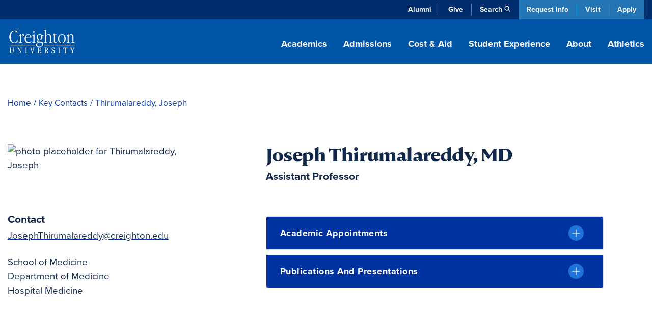

--- FILE ---
content_type: text/html; charset=UTF-8
request_url: https://www.creighton.edu/campus-directory/thirumalareddy-joseph
body_size: 64471
content:
<!DOCTYPE html><html lang="en" dir="ltr" prefix="content: http://purl.org/rss/1.0/modules/content/ dc: http://purl.org/dc/terms/ foaf: http://xmlns.com/foaf/0.1/ og: http://ogp.me/ns# rdfs: http://www.w3.org/2000/01/rdf-schema# schema: http://schema.org/ sioc: http://rdfs.org/sioc/ns# sioct: http://rdfs.org/sioc/types# skos: http://www.w3.org/2004/02/skos/core# xsd: http://www.w3.org/2001/XMLSchema# "><head><meta charset="utf-8" /><style>.async-hide { opacity: 0 !important}</style><meta name="description" content="Joseph Thirumalareddy | Creighton Faculty" /><link rel="canonical" href="https://www.creighton.edu/campus-directory/thirumalareddy-joseph" /><meta property="og:image:url" content="https://dms.creighton.edu/sites/default/files/faculty-images/Thirumalareddy.jpg" /><meta property="profile:first_name" content="Joseph" /><meta property="profile:last_name" content="Thirumalareddy" /><meta property="profile:username" content="Assistant Professor" /><meta name="twitter:image" content="https://dms.creighton.edu/sites/default/files/faculty-images/Thirumalareddy.jpg" /><meta name="Generator" content="Drupal 10 (https://www.drupal.org)" /><meta name="MobileOptimized" content="width" /><meta name="HandheldFriendly" content="true" /><meta name="viewport" content="width=device-width, initial-scale=1.0" /><script type="application/ld+json">{"@context": "https://schema.org","@type": "BreadcrumbList","itemListElement": [{"@type": "ListItem","position": 1,"name": "Home","item": "https://www.creighton.edu/"},{"@type": "ListItem","position": 2,"name": "Key Contacts","item": "https://www.creighton.edu/about/key-contacts"},{"@type": "ListItem","position": 3,"name": "Thirumalareddy, Joseph"}]
}</script><link rel="icon" href="/sites/default/files/icon.png" type="image/png" /><script>window.a2a_config=window.a2a_config||{};a2a_config.callbacks=[];a2a_config.overlays=[];a2a_config.templates={};</script><title>Thirumalareddy, Joseph | Creighton University</title><meta name="viewport" content="width=device-width, initial-scale=1, viewport-fit=cover"><script type="application/ld+json">{"@context": "https://schema.org","@graph": [{"@type": "CollegeOrUniversity","name": "Creighton University","url": "https://www.creighton.edu","logo": {"@type": "ImageObject","url": "https://www.creighton.edu/themes/creighton/images/Creighton-University-Logo-Color.svg","width": "264","height": "165.812px"}},{"@type": "WebSite","name": "Creighton University","url": "https://www.creighton.edu"}]}</script><script src="https://analytics.ahrefs.com/analytics.js" data-key="u82gef5nSw+yV8RIzcu3Ew" async></script><link rel="stylesheet" media="all" href="/sites/default/files/css/css_UPTlTakKGnWwb9iFOfB0lw7M8A2oC2QrKTblNxGOiuE.css?delta=0&amp;language=en&amp;theme=creighton&amp;include=eJxti0EKxCAMAD9k65MkjakNxERievD3S2EPhd3bMMNArWGgK8MX9tNNI6ETtytMM0If9yyVnTDM1ys1sQNkm7GEtb2CWqW_xwCH5jCuAojmlU1Tp8qQT5Yg3xFGPHKim0gJG-W441l_TJprBvV8wKQPzMRPGA" /><link rel="stylesheet" media="all" href="/sites/default/files/css/css_Nq6aIl2QOC77aeFA0sDfzNgPBjmdaelNsEi-uqEug10.css?delta=1&amp;language=en&amp;theme=creighton&amp;include=eJxti0EKxCAMAD9k65MkjakNxERievD3S2EPhd3bMMNArWGgK8MX9tNNI6ETtytMM0If9yyVnTDM1ys1sQNkm7GEtb2CWqW_xwCH5jCuAojmlU1Tp8qQT5Yg3xFGPHKim0gJG-W441l_TJprBvV8wKQPzMRPGA" /><link rel="stylesheet" media="all" href="//use.typekit.net/nsj2ccf.css" /><link rel="stylesheet" media="all" href="/sites/default/files/css/css_J6jtIIqMFWtMdS6tk4wkopSoT6TnyN0WyREy_z0HoDE.css?delta=3&amp;language=en&amp;theme=creighton&amp;include=eJxti0EKxCAMAD9k65MkjakNxERievD3S2EPhd3bMMNArWGgK8MX9tNNI6ETtytMM0If9yyVnTDM1ys1sQNkm7GEtb2CWqW_xwCH5jCuAojmlU1Tp8qQT5Yg3xFGPHKim0gJG-W441l_TJprBvV8wKQPzMRPGA" /><script src="/themes/creighton/js/header-scripts.js?t8mb6w" defer></script></head><body class="page-node-12290 logged-out path-node page-node-type-directory no-sidebar"><noscript><iframe src="https://www.googletagmanager.com/ns.html?id=GTM-WGCXHD"
height="0" width="0" style="display:none;visibility:hidden"></iframe></noscript><div id="skip"><a rel="nofollow" href="#main" class="visually-hidden focusable skip-link">Skip to main content</a></div><div class="dialog-off-canvas-main-canvas" data-off-canvas-main-canvas><div id="block-emergencyalert"></div><header id="navigation"><div class="utility-bar"><div class="container-sm"><div class="utility-menu d-none d-md-block"><ul class="menu list-unstyled menu-level--0"><li> <a href="https://alumni.creighton.edu/" target="_blank">Alumni</a></li><li> <a href="https://securelb.imodules.com/s/1250/20-giving/form.aspx?sid=1250&amp;gid=1&amp;pgid=4389&amp;cid=8450&amp;appealcode=26O54000" target="_blank">Give</a></li><li class="propagate d-none d-md-inline-block"> <a class="search-toggle" href="#search" data-toggle="collapse" aria-expanded="false" role="button" aria-controls="search" id="search-icon" title="Search Creighton.edu">Search</a></li></ul></div><div class="theme-links"><ul><li><a href="https://choose.creighton.edu/register/inquiry-form">Request Info</a></li><li><a href="/visit">Visit</a></li><li><a href="/apply">Apply</a></li></ul></div></div></div><div class="container"><div class="main-nav"><div class="d-flex justify-content-between"><div class="logo"><a href="/"><img width="145" height="60" src="/themes/creighton/images/Creighton-University-Logo-white.svg" alt="Creighton University"></a></div><div class="d-none d-lg-block propagate" id="desktop-nav"><ul class="drawer-toggle"><li><a href="#academics" data-toggle="collapse" aria-expanded="false" role="button" aria-controls="academics">Academics</a></li><li><a href="#admission" data-toggle="collapse" aria-expanded="false" role="button" aria-controls="admission">Admissions</a></li><li><a href="#costaid" data-toggle="collapse" aria-expanded="false" role="button" aria-controls="cost-aid">Cost & Aid</a></li><li><a href="#student-experience" data-toggle="collapse" aria-expanded="false" role="button" aria-controls="student-experience">Student Experience</a></li><li><a href="#about" data-toggle="collapse" aria-expanded="false" role="button" aria-controls="about">About</a></li><li><a class="no-panel" href="https://gocreighton.com/">Athletics</a></li></ul></div></div></div><div class="toggle-wrap d-lg-none"><button class="hamburger hamburger--3dx" type="button" id="mobile-toggle" aria-label="Menu" aria-controls="navigation"><span class="hamburger-box"><span class="hamburger-inner"></span></span>Menu</button></div></div><a class="favorites-icon mobile-favorites d-lg-none" href="/favorited-programs" title="My Saved Programs"><span class="d-none" aria-hidden="true">My Saved Programs</span><img src="/themes/creighton/images/flag-nav.png" alt="Favorited Programs"/><span class="favorite-count count"></span></a></header><nav class="drawer" id="drawer"><div class="position-relative propagate" id="drawer-wrap"><div class="drawer-bg"><div class="container drawer-inner"><div id="academics" class="link-panel collapse" tabindex="-1" data-parent="#drawer"><a href="#academicsDrop" data-toggle="collapse" aria-expanded="false" class="d-lg-none parent-drop" tabindex="-1" role="button" aria-controls="academicsDrop">Academics</a><div class="d-lg-flex justify-content-between collapse dropdowncolumn" id="academicsDrop" data-parent="#drawer"><div class="info-for"><div id="block-creighton-academicsmenuoverview" class="navigation-overview"><div class="inner"><div class="navigation-overview--title"><a href="/academics"><span class="visually-hidden"><div>Academics</div> </span>Overview</a></div><div class="navigation-overview--body"><div><p>Blending rigorous coursework with hands-on learning, Creighton academics are carefully designed to prepare impactful leaders.</p></div></div></div></div><nav role="navigation" aria-labelledby="block-academicsresources-menu" id="block-academicsresources"><ul class="menu list-unstyled menu-level--0"><li> <a href="/student-success" rel="noreferrer" data-drupal-link-system-path="node/10081">Advising &amp; Student Success</a></li><li> <a href="/academics/centers-institutes" data-drupal-link-system-path="node/8628">Centers &amp; Institutes</a></li><li> <a href="/academics/libraries" data-drupal-link-system-path="node/8223">Libraries</a></li><li> <a href="/registrar" data-drupal-link-system-path="node/8188">Office of the Registrar</a></li></ul> </nav></div><div class="menu-column"> <nav role="navigation" aria-labelledby="block-academicsallprograms-menu" id="block-academicsallprograms"><ul class="menu list-unstyled menu-level--0"><li> <a href="/academics/degrees-programs" data-drupal-link-system-path="node/71">All Programs</a></li><li> <a href="/programs/undergraduate-majors-and-minors" data-drupal-link-system-path="node/16292">Undergraduate Majors &amp; Minors</a></li><li> <a href="/programs/graduate-and-professional" data-drupal-link-system-path="node/16291">Graduate Programs</a></li><li> <a href="/academics/internships-and-study-abroad" data-drupal-link-system-path="node/15097">Internships &amp; Study Abroad</a></li><li> <a href="/academics/pre-professional-scholars-program" data-drupal-link-system-path="node/8658">Pre-Professional Scholars Program</a></li><li> <a href="/academics/accelerated-bachelors-masters" data-drupal-link-system-path="node/10446">Accelerated Bachelor’s to Master’s</a></li><li> <a href="/academics/academic-regulations" data-drupal-link-system-path="node/17975">Academic Regulations</a></li><li> <a href="/academics/magis-core-curriculum" data-drupal-link-system-path="node/8657">Magis Core Curriculum</a></li><li> <a href="/academics/distinguished-scholars-program" title="Distinguished Scholars Program" data-drupal-link-system-path="node/18934">Distinguished Scholars Program</a></li></ul> </nav><nav role="navigation" aria-labelledby="block-academicscollegesschools-menu" id="block-academicscollegesschools"><ul class="menu list-unstyled menu-level--0"><li> <a href="/research" data-drupal-link-system-path="node/10423">Research at Creighton</a></li><li> <a href="/arts-sciences" data-drupal-link-system-path="node/10438">College of Arts &amp; Sciences</a></li><li> <a href="/nursing" data-drupal-link-system-path="node/18840">College of Nursing</a></li><li> <a href="/continuing-professional" data-drupal-link-system-path="node/9793">College of Professional and Continuing Education</a></li><li> <a href="/business" data-drupal-link-system-path="node/10439">Heider College of Business</a></li><li> <a href="/dentistry" data-drupal-link-system-path="node/10440">School of Dentistry</a></li><li> <a href="/law" data-drupal-link-system-path="node/17733">School of Law</a></li><li> <a href="/medicine" data-drupal-link-system-path="node/10442">School of Medicine</a></li><li> <a href="/pharmacy-ot-pt" data-drupal-link-system-path="node/17486">School of Pharmacy &amp; Health Professions</a></li></ul> </nav></div></div></div><div id="admission" class="link-panel collapse" tabindex="-1" data-parent="#drawer"><a href="#admissionnewDrop" data-toggle="collapse" aria-expanded="false" class="d-lg-none parent-drop" tabindex="-1" role="button" aria-controls="admissionnewDrop" data-parent="#drawer">Admissions</a><div class="d-lg-flex justify-content-between collapse dropdowncolumn" id="admissionnewDrop" data-parent="#drawer"><div class="info-for"><div id="block-creighton-admissions" class="navigation-overview"><div class="inner"><div class="navigation-overview--title"><a href="/admissions"><span class="visually-hidden"><div>Admissions</div> </span>Overview</a></div><div class="navigation-overview--body"><div><p>Experience our close community with a campus tour, connect with admissions counselors or apply now.</p></div></div></div></div></div><div class="menu-column"> <nav role="navigation" aria-labelledby="block-creighton-menuadmissions-menu" id="block-creighton-menuadmissions"><ul class="menu list-unstyled menu-level--0"><li> <a href="/admissions/find-application" data-drupal-link-system-path="node/17264">Find Your Application</a><ul class="menu-level--1 list-unstyled"><li> <a href="/admissions/find-application/undergraduate-student-applications" data-drupal-link-system-path="node/17480">Undergraduate Applications</a></li><li> <a href="/admissions/find-application/graduate-applications" data-drupal-link-system-path="node/17481">Graduate Applications</a></li><li> <a href="/admissions/find-application/student-portal" data-drupal-link-system-path="node/17265">New Student Portal</a></li></ul></li><li> <a href="/admissions/dates-deadlines" data-drupal-link-system-path="node/17233">Dates and Deadlines</a></li><li> <a href="/admissions/admissions-requirements" data-drupal-link-system-path="node/17236">Admission Requirements</a><ul class="menu-level--1 list-unstyled"><li> <a href="/admissions/admissions-requirements/undergrad-transfer" data-drupal-link-system-path="node/17272">Undergraduate and Transfer Students</a></li><li> <a href="/admissions/admissions-requirements/graduate" data-drupal-link-system-path="node/17273">Graduate Students</a></li><li> <a href="/admissions/admissions-requirements/international" data-drupal-link-system-path="node/18721">International Students</a></li><li> <a href="/admissions/admissions-requirements/non-degree-seeking" data-drupal-link-system-path="node/17281">Non-Degree-Seeking Students</a></li></ul></li><li> <a href="/admissions/admitted-students" data-drupal-link-system-path="node/17567">Admitted Students</a><ul class="menu-level--1 list-unstyled"><li> <a href="/admissions/admitted-students/admitted-undergrad-students" data-drupal-link-system-path="node/17266">Admitted Undergraduate Students</a></li><li> <a href="/admissions/admitted-students/admitted-graduate-students" data-drupal-link-system-path="node/17568">Admitted Graduate Students</a></li></ul></li><li> <a href="/admissions/visit" data-drupal-link-system-path="node/17569">Schedule a Visit</a><ul class="menu-level--1 list-unstyled"><li> <a href="/admissions/visit/undergrad-visits" data-drupal-link-system-path="node/17269">Undergraduate Visits</a></li><li> <a href="/admissions/visit/graduate-visits" data-drupal-link-system-path="node/17571">Graduate Visits</a></li><li> <a href="/admissions/visit/plan-omaha-visit" data-drupal-link-system-path="node/17304">Plan Your Omaha Visit</a></li><li> <a href="/admissions/visit/plan-phoenix-visit" data-drupal-link-system-path="node/17667">Plan Your Phoenix Visit</a></li><li> <a href="/admissions/visit/admitted-student-day" data-drupal-link-system-path="node/17300">Undergraduate Admitted Student Day</a></li><li> <a href="/admissions/visit/graduate-admitted-student-day" data-drupal-link-system-path="node/17695">Graduate Admitted Student Day</a></li><li> <a href="/admissions/visit/events-near-you" data-drupal-link-system-path="node/17301">Undergraduate Events Near You</a></li></ul></li><li> <a href="/admissions/contact" data-drupal-link-system-path="node/17271">Contact Admissions</a><ul class="menu-level--1 list-unstyled"><li> <a href="/admissions/contact/contact-undergrad" data-drupal-link-system-path="node/17270">Contact Undergraduate Admissions</a></li><li> <a href="/admissions/contact/contact-grad" data-drupal-link-system-path="node/17572">Contact Graduate Admissions</a></li></ul></li><li> <a href="/admissions/our-student-body" data-drupal-link-system-path="node/17234">Our Student Body</a></li><li> <a href="/admissions/parents" data-drupal-link-system-path="node/17328">Info for Parents</a><ul class="menu-level--1 list-unstyled"><li> <a href="/admissions/parents/parents-prospective-students" data-drupal-link-system-path="node/17336">Parents of Prospective Students</a></li><li> <a href="/admissions/parents/parents-admitted-students" data-drupal-link-system-path="node/17330">Parents of Admitted Students</a></li><li> <a href="/admissions/parents/parents-committed-students" data-drupal-link-system-path="node/17329">Parents of Committed Students</a></li></ul></li></ul> </nav></div></div></div><div id="costaid" class="link-panel collapse" tabindex="-1" data-parent="#drawer"><a href="#costaidDrop" data-toggle="collapse" aria-expanded="false" class="d-lg-none parent-drop" tabindex="-1" role="button" aria-controls="costaidDrop" data-parent="#drawer">Cost & Aid</a><div class="d-lg-flex justify-content-between collapse dropdowncolumn" id="costaidDrop" data-parent="#drawer"><div class="info-for"><div id="block-creighton-costaid" class="navigation-overview"><div class="inner"><div class="navigation-overview--title"><a href="/cost-aid"><span class="visually-hidden"><div>Cost &amp; Aid</div> </span>Overview</a></div><div class="navigation-overview--body"><div><p>Creighton is within your reach. Explore financial aid options, calculate your costs and discover scholarships.</p></div></div></div></div></div><div class="menu-column"> <nav role="navigation" aria-labelledby="block-creighton-menucostaid-menu" id="block-creighton-menucostaid"><ul class="menu list-unstyled menu-level--0"><li> <a href="/cost-aid/tuition-costs" data-drupal-link-system-path="node/17313">Tuition and Costs</a><ul class="menu-level--1 list-unstyled"><li> <a href="/cost-aid/tuition-costs/net-price-calculator" data-drupal-link-system-path="node/17314">Net Price Calculator</a></li><li> <a href="/cost-aid/tuition-costs/undergraduate-tuition" data-drupal-link-system-path="node/17315">Undergraduate Tuition and Fees</a></li><li> <a href="/cost-aid/tuition-costs/graduate-tuition" data-drupal-link-system-path="node/17317">Graduate School Costs</a></li><li> <a href="/cost-aid/tuition-costs/summer-winter-term-costs" data-drupal-link-system-path="node/17407">Summer and Winter Term Costs</a></li></ul></li><li> <a href="/cost-aid/applying-aid" data-drupal-link-system-path="node/17408">Applying for Aid</a></li><li> <a href="/cost-aid/types-aid" data-drupal-link-system-path="node/17415">Types of Financial Aid</a><ul class="menu-level--1 list-unstyled"><li> <a href="/cost-aid/types-aid/scholarships" data-drupal-link-system-path="node/17416">Scholarships</a></li><li> <a href="/cost-aid/types-aid/grants" data-drupal-link-system-path="node/17450">Grants</a></li><li> <a href="/cost-aid/types-aid/loans" data-drupal-link-system-path="node/17452">Loans</a></li><li> <a href="/cost-aid/types-aid/student-employment" data-drupal-link-system-path="node/17465">Student Employment</a></li><li> <a href="/cost-aid/types-aid/military-veterans-benefits" data-drupal-link-system-path="node/17580">Military and Veterans Benefits</a></li></ul></li><li> <a href="/cost-aid/forms-consumer-info" data-drupal-link-system-path="node/17467">Financial Aid Forms &amp; Consumer Info</a><ul class="menu-level--1 list-unstyled"><li> <a href="/cost-aid/forms-consumer-info/consumer-info-policies" data-drupal-link-system-path="node/17469">Consumer Information and Policies</a></li><li> <a href="/cost-aid/forms-consumer-info/cares-crrsaa-act-information" data-drupal-link-system-path="node/17468">CARES &amp; CRRSAA Acts</a></li></ul></li><li> <a href="/cost-aid/contact-financial-aid" data-drupal-link-system-path="node/17470">Contact the Office of Financial Aid</a></li></ul> </nav></div></div></div><div id="student-experience" class="link-panel collapse" tabindex="-1" data-parent="#drawer"><a href="#student-experienceDrop" data-toggle="collapse" aria-expanded="false" class="d-lg-none parent-drop" tabindex="-1" role="button" aria-controls="student-experienceDrop">Student Experience</a><div class="d-lg-flex justify-content-between collapse dropdowncolumn" id="student-experienceDrop" data-parent="#drawer"><div class="info-for"><div id="block-studentexperienceoverview" class="navigation-overview"><div class="inner"><div class="navigation-overview--title"><a href="/student-experience"><span class="visually-hidden"><div>Student Experience</div> </span>Overview</a></div><div class="navigation-overview--body"><div><p>Explore our vibrant campus life with diverse student activities, supportive resources and a strong sense of community.</p></div></div></div></div></div><div class="menu-column"> <nav role="navigation" aria-labelledby="block-creighton-studentexperiencenewmenucampuslife-menu" id="block-creighton-studentexperiencenewmenucampuslife"><ul class="menu list-unstyled menu-level--0"><li> <a href="/student-experience/housing/first-year-housing" data-drupal-link-system-path="node/17943">Housing</a><ul class="menu-level--1 list-unstyled"><li> <a href="/student-experience/housing/first-year-housing" data-drupal-link-system-path="node/17943">First-Year Housing Process</a></li><li> <a href="/student-experience/housing/off-campus-housing" data-drupal-link-system-path="node/17946">Off-Campus Housing</a></li><li> <a href="/student-experience/housing/living-learning-communities" data-drupal-link-system-path="node/18290">Living-Learning Communities</a></li><li> <a href="/student-experience/housing/campus-housing" data-drupal-link-system-path="node/17945">On-Campus Housing</a></li></ul></li><li> <a href="/student-experience/building-community" data-drupal-link-system-path="node/18087">Building Community</a><ul class="menu-level--1 list-unstyled"><li> <a href="/student-experience/building-community/new-student-orientation" data-drupal-link-system-path="node/18088">New Student Orientation</a></li><li> <a href="/student-experience/building-community/inclusive-community" data-drupal-link-system-path="node/18161">An Inclusive Community</a></li><li> <a href="/student-experience/building-community/creighton-community-standards" data-drupal-link-system-path="node/18122">Community Standards</a></li></ul></li><li> <a href="/student-experience/faith-service-justice" data-drupal-link-system-path="node/18126">Faith, Service and Justice</a><ul class="menu-level--1 list-unstyled"><li> <a href="/student-experience/faith-service-justice/campus-ministry" data-drupal-link-system-path="node/18137">Campus Ministry</a></li><li> <a href="/student-experience/faith-service-justice/schlegel-center-service-justice" data-drupal-link-system-path="node/18160">Schlegel Center for Service and Justice</a></li><li> <a href="/student-experience/faith-service-justice/worship-prayer-sacraments-campus" data-drupal-link-system-path="node/18189">Worship, Prayer and Sacraments</a></li><li> <a href="/student-experience/faith-service-justice/retreat-center">Retreat Center</a></li><li> <a href="/student-experience/faith-service-justice/deglman-center">Deglman Center</a></li></ul></li><li> <a href="/student-experience/safety-well-being" data-drupal-link-system-path="node/18032">Well-being and Safety</a><ul class="menu-level--1 list-unstyled"><li> <a href="/student-experience/safety-well-being/physical-wellness" data-drupal-link-system-path="node/18048">Physical Wellness</a></li><li> <a href="/student-experience/safety-well-being/emotional-wellness" data-drupal-link-system-path="node/17979">Emotional Wellness</a></li><li> <a href="/student-experience/safety-well-being/campus-safety" data-drupal-link-system-path="node/18035">Campus Safety</a></li></ul></li><li> <a href="/student-experience/clubs-organizations" data-drupal-link-system-path="node/17955">Clubs and Organizations</a><ul class="menu-level--1 list-unstyled"><li> <a href="/student-experience/clubs-organizations/fraternities-sororities" data-drupal-link-system-path="node/17956">Fraternities and Sororities</a></li><li> <a href="/student-experience/clubs-organizations/club-sports" data-drupal-link-system-path="node/17962">Club Sports</a></li><li> <a href="/student-experience/clubs-organizations/multicultural-student-organizations" data-drupal-link-system-path="node/17961">Multicultural Student Organizations</a></li><li> <a href="/student-experience/clubs-organizations/creighton-students-union" data-drupal-link-system-path="node/18003">Creighton Students Union</a></li><li> <a href="/student-experience/clubs-organizations/honor-societies" data-drupal-link-system-path="node/18004">Honor Societies</a></li></ul></li><li> <a href="/student-experience/dining" data-drupal-link-system-path="node/17949">Dining</a></li></ul> </nav></div></div></div><div id="about" class="link-panel collapse" tabindex="-1" data-parent="#drawer"><a href="#aboutDrop" data-toggle="collapse" aria-expanded="false" class="d-lg-none parent-drop" tabindex="-1" role="button" aria-controls="aboutDrop">About</a><div class="d-lg-flex justify-content-between collapse dropdowncolumn" id="aboutDrop" data-parent="#drawer"><div class="info-for"><div id="block-aboutmenuoverview" class="navigation-overview"><div class="inner"><div class="navigation-overview--title"><a href="/about"><span class="visually-hidden"><div>About</div> </span>Overview</a></div><div class="navigation-overview--body"><div><p>Learn about Creighton’s rich history, commitment to Jesuit, Catholic values, and dedication to academic excellence.</p></div></div></div></div><nav role="navigation" aria-labelledby="block-aboutinfofor-menu" id="block-aboutinfofor"><ul class="menu list-unstyled menu-level--0"><li> <a href="/family-and-parents" data-drupal-link-system-path="node/16041">Family &amp; Parents</a></li></ul> </nav></div><div class="menu-column"> <nav role="navigation" aria-labelledby="block-creighton-aboutnewmegamenu-menu" id="block-creighton-aboutnewmegamenu"><ul class="menu list-unstyled menu-level--0"><li> <a href="/about/mission-and-history" data-drupal-link-system-path="node/18395">Mission and History</a><ul class="menu-level--1 list-unstyled"><li> <a href="/about/mission-and-history/what-jesuit-education" data-drupal-link-system-path="node/18630">What Is a Jesuit Education?</a></li><li> <a href="/about/creightons-history">Creighton’s History</a></li><li> <a href="/about/mission-and-history/community-belonging" data-drupal-link-system-path="node/18629">Community and Belonging</a></li><li> <a href="/about/mission-and-history/commitment-service" data-drupal-link-system-path="node/18314">Commitment to Service</a></li><li> <a href="/about/mission-and-history/sustainability" data-drupal-link-system-path="node/18484">Sustainability at Creighton</a></li><li> <a href="/about/mission-and-history/jesuit-community" data-drupal-link-system-path="node/18313">Jesuit Community</a></li></ul></li><li> <a href="/about/creighton-rankings-and-recognition" data-drupal-link-system-path="node/18281">Rankings and Recognition</a></li><li> <a href="/about/student-outcomes" data-drupal-link-system-path="node/8912">Outcomes</a></li><li> <a href="/about/analytics-institutional-research-office" data-drupal-link-system-path="node/18286">Analytics and Institutional Research Office</a></li><li> <a href="/about/leadership-key-offices-and-contacts">Leadership, Key Offices and Contacts</a><ul class="menu-level--1 list-unstyled"><li> <a href="/about/leadership-key-offices-contacts/president" data-drupal-link-system-path="node/18420">Office of the President</a></li><li> <a href="/about/leadership-key-offices-contacts/office-provost" data-drupal-link-system-path="node/18428">Office of the Provost</a></li><li> <a href="/about/leadership-key-offices-contacts/administrative-offices" data-drupal-link-system-path="node/18318">Administrative Offices</a></li><li> <a href="/about/key-contacts" data-drupal-link-system-path="node/72">Key Contacts</a></li></ul></li><li> <a href="/about/campus-locations-maps-parking" data-drupal-link-system-path="node/18404">Campus Locations, Maps and Parking</a><ul class="menu-level--1 list-unstyled"><li> <a href="/about/campus-locations-maps-parking/campus-regional-locations" data-drupal-link-system-path="node/18389">Campus and Regional Locations</a></li><li> <a href="/about/maps" data-drupal-link-system-path="node/7064">Campus Maps</a></li><li> <a href="/about/campus-locations-maps-parking/parking-transportation" data-drupal-link-system-path="node/18514">Parking and Transportation</a></li></ul></li><li> <a href="/about/news-and-events" data-drupal-link-system-path="node/18646">News and Events</a><ul class="menu-level--1 list-unstyled"><li> <a href="/blog" title="Blog" data-drupal-link-system-path="blog">Blog</a></li><li> <a href="/about/news-and-events/creighton-magazine" data-drupal-link-system-path="node/19003">Creighton Magazine</a></li><li> <a href="/about/news-and-events/media-coverage" data-drupal-link-system-path="node/17227">Media Coverage</a></li><li> <a href="/news" data-drupal-link-system-path="news">News</a></li><li> <a href="/events" data-drupal-link-system-path="events">Events</a></li></ul></li></ul> </nav></div></div></div><a class="no-panel d-lg-none" href="https://gocreighton.com/">Athletics</a><div class="utility-menu d-block d-md-none"><ul class="menu list-unstyled menu-level--0"><li> <a href="https://alumni.creighton.edu/" target="_blank">Alumni</a></li><li> <a href="https://securelb.imodules.com/s/1250/20-giving/form.aspx?sid=1250&amp;gid=1&amp;pgid=4389&amp;cid=8450&amp;appealcode=26O54000" target="_blank">Give</a></li><li class="propagate d-none d-md-inline-block"> <a class="search-toggle" href="#search" data-toggle="collapse" aria-expanded="false" role="button" aria-controls="search" id="search-icon" title="Search Creighton.edu">Search</a></li></ul></div><div id="search" class="link-panel collapse" data-parent="#drawer"><a id="search-label" href="#searchDrop" data-toggle="collapse" aria-expanded="false" class="d-lg-none parent-drop" tabindex="-1" role="button" aria-controls="searchDrop">Search</a><div class="d-lg-flex justify-content-between collapse dropdowncolumn" id="searchDrop" data-parent="#drawer"><div class="search"><div id="block-searchsitedirectory"><div id="hybrid-search" class="hybrid-search"><ul class="toggles"><li><a class="search-toggle" data-toggle="collapse" href="#site-search" role="button" aria-expanded="true" aria-controls="site-search">Site Search</a></li><li><a class="search-toggle collapsed" data-toggle="collapse" href="#directory-search" role="button" aria-expanded="false" aria-controls="directory-search">Directory</a></li></ul><div id="site-search" class="collapse show" data-parent="#hybrid-search"><form method="get" class="elastic_search_form" id="elastic_search_form" action="/search"><input aria-label="Search Creighton.Edu" type="text" name="query" class="cu-query" placeholder="What are you looking for?"><input type="submit" value="Submit"></form></div><div id="directory-search" class="collapse" data-parent="#hybrid-search"><div class="views-exposed-form" data-drupal-selector="views-exposed-form-campus-directory-page-1" id="block-exposedformcampus-directorypage-1"><div class="campus-directory"><div><form region="disabled" action="/campus-directory" method="get" id="views-exposed-form-campus-directory-page-1" accept-charset="UTF-8"><div class="directory-filters"><div class="d-block d-lg-flex justify-content-between"><div class="flex-grow-1"><div class="js-form-item form-item js-form-type-textfield form-item-keys js-form-item-keys form-no-label"> <input title="Search keywords" placeholder="Enter a Keyword" data-drupal-selector="edit-keys" type="text" id="edit-keys" name="keys" value="" size="15" maxlength="128" class="form-text" /></div></div><div class="js-form-item form-item js-form-type-select form-item-field-directory-school-coll-target-id js-form-item-field-directory-school-coll-target-id"> <label for="edit-field-directory-school-coll-target-id">School/College/Department</label> <select data-drupal-selector="edit-field-directory-school-coll-target-id" id="edit-field-directory-school-coll-target-id" name="field_directory_school_coll_target_id" class="form-select"><option value="All" selected="selected">- Any -</option><option value="84">School of Dentistry</option><option value="85">School of Law</option><option value="83">Heider College of Business</option><option value="86">School of Medicine</option><option value="87">School of Pharmacy and Health Professions</option><option value="2">College of Arts and Sciences</option><option value="82">Graduate School</option><option value="81">College of Professional and Continuing Education</option><option value="3">College of Nursing</option></select></div><div class="js-form-item form-item js-form-type-select form-item-field-directory-school-coll-target-id-1 js-form-item-field-directory-school-coll-target-id-1"> <label for="edit-field-directory-school-coll-target-id-1">School/College/Department (field_directory_school_coll)</label> <select data-drupal-selector="edit-field-directory-school-coll-target-id-1" id="edit-field-directory-school-coll-target-id-1" name="field_directory_school_coll_target_id_1" class="form-select"><option value="All" selected="selected">- Any -</option><option value="402">EMS</option><option value="1039">Jesuit Community</option><option value="434">Admissions</option></select></div><div data-drupal-selector="edit-actions" class="form-actions js-form-wrapper form-wrapper" id="edit-actions--y2BDfWJv"><input data-drupal-selector="edit-submit-campus-directory" type="submit" id="edit-submit-campus-directory" value="Search" class="button js-form-submit form-submit" /></div></div><div id="custom-filters-2-views-exposed-form-campus-directory-page-1" class="custom-filters d-block d-lg-flex"><div class="collase-wrap h-100"><div class="drop-title h-100"><a href="#by-school-2-views-exposed-form-campus-directory-page-1" data-original="Filter by School" data-toggle="collapse" class="collapsed h-100 d-flex align-items-center" aria-expanded="false" aria-controls="degree-type-views-exposed-form-campus-directory-page-1">Filter by School</a></div><div id="by-school-2-views-exposed-form-campus-directory-page-1" class="collapse" data-parent="#custom-filters-2-views-exposed-form-campus-directory-page-1"><ul class="term-list"><li><a class="filter-trigger" data-target="field_directory_school_coll_target_id" data-tid="84" href="#">School of Dentistry</a></li><li><a class="filter-trigger" data-target="field_directory_school_coll_target_id" data-tid="85" href="#">School of Law</a></li><li><a class="filter-trigger" data-target="field_directory_school_coll_target_id" data-tid="83" href="#">Heider College of Business</a></li><li><a class="filter-trigger" data-target="field_directory_school_coll_target_id" data-tid="86" href="#">School of Medicine</a></li><li><a class="filter-trigger" data-target="field_directory_school_coll_target_id" data-tid="87" href="#">School of Pharmacy and Health Professions</a></li><li><a class="filter-trigger" data-target="field_directory_school_coll_target_id" data-tid="2" href="#">College of Arts and Sciences</a></li><li><a class="filter-trigger" data-target="field_directory_school_coll_target_id" data-tid="82" href="#">Graduate School</a></li><li><a class="filter-trigger" data-target="field_directory_school_coll_target_id" data-tid="81" href="#">College of Professional and Continuing Education</a></li><li><a class="filter-trigger" data-target="field_directory_school_coll_target_id" data-tid="3" href="#">College of Nursing</a></li></ul></div></div><div class="collase-wrap h-100"><div class="drop-title h-100"><a href="#by-department-2-views-exposed-form-campus-directory-page-1" data-original="Filter by Department" data-toggle="collapse" class="collapsed h-100 d-flex align-items-center" aria-expanded="false" aria-controls="by-department-2-views-exposed-form-campus-directory-page-1">Filter by Department</a></div><div id="by-department-2-views-exposed-form-campus-directory-page-1" class="collapse" data-parent="#custom-filters-2-views-exposed-form-campus-directory-page-1"><ul class="term-list"><li><a class="filter-trigger" data-target="field_directory_school_coll_target_id_1" data-tid="434" href="#">Admissions</a></li><li><a class="filter-trigger" data-target="field_directory_school_coll_target_id_1" data-tid="402" href="#">EMS</a></li><li><a class="filter-trigger" data-target="field_directory_school_coll_target_id_1" data-tid="1039" href="#">Jesuit Community</a></li></ul></div></div></div></div></form></div></div></div></div></div></div></div></div></div><a href="#" class="focusable close-drawer-keyboard d-none d-lg-block"><span class="visually-hidden">Close Menu</span></a></div></div></div></nav><main id="main" aria-label="Page Content"><div data-drupal-messages-fallback class="hidden"></div><div id="block-creighton-content"><div data-history-node-id="12290" about="/campus-directory/thirumalareddy-joseph" class="node-directory"><div class="container"><div ><div class="breadcrumb"><div><div class="bread-wrap"> <nav class="breadcrumb" aria-label="Breadcrumb Navigation"> <a href="/">Home</a> <span class="spacer">/</span> <a href="/about/key-contacts">Key Contacts</a> <span class="spacer">/</span> Thirumalareddy, Joseph </nav></div></div></div><div class="row d-flex"><div class="col-md-4 side"><div class="heading d-block d-lg-none"><div class="h1">Joseph	Thirumalareddy, MD</div><h2>Assistant Professor</h2></div><img src="https://dms.creighton.edu/sites/default/files/faculty-images/Thirumalareddy.jpg" alt="photo placeholder for Thirumalareddy, Joseph"><h3>Contact</h3><div class="item"><a rel="nofollow" id="email" href="mailto:JosephThirumalareddy@creighton.edu">JosephThirumalareddy@creighton.edu</a></div><div class="item"><div id="page-classification-1">School of Medicine</div><div id="page-classification-2">Department of Medicine</div><div id="page-classification-3">Hospital Medicine</div></div></div><div class="col-md-8 bio"><div class="inner"><div class="heading d-none d-lg-block"><h1>Joseph	Thirumalareddy, MD</h1><h2>Assistant Professor</h2></div><div class="accordion landing-accordion paragraph directory-accordion" id="accordion-details"><div class="card"><div class="card-header" id="heading-academic-appointments }}"><h2><a rel="nofollow" class="btn btn-link collapsed collapsed " type="button" data-toggle="collapse" href="#collapse-accademic-appointments" aria-controls="collapse-research">Academic Appointments</a></h2></div><div id="collapse-accademic-appointments" class="collapse" aria-labelledby="heading-academic-appointments" data-parent="#accordion-details"><div class="card-body"><div class="inner"><h3 class="pb-0">Department</h3><p>Medicine</p><h3 class="pb-0">Position</h3><p>Assistant Professor</p></div></div></div></div><div class="card"><div class="card-header" id="heading-publications }}"><h2><a rel="nofollow" class="btn btn-link collapsed collapsed " type="button" data-toggle="collapse" href="#collapse-publications" aria-controls="collapse-publications">Publications and Presentations</a></h2></div><div id="collapse-publications" class="collapse" aria-labelledby="heading-publications" data-parent="#accordion-details"><div class="card-body"><div class="inner"><h3>Publications</h3><ul><li><strong>Frontiers in oncology</strong><br>Chang Amber, Surendra Akaash, Hsia Beau, Patel Khilen, Thirumalareddy Joseph, Tauseef Abubakar, The impact of demographic, clinical, and treatment factors on overall survival in ovarian carcinosarcomas: a National Cancer Database study<br>15 2025</li><li><strong>Cancers</strong><br>Geereddy Suchit R, Chang Amber, Gallegos Alma, Hsia Beau, Lin Jonathan, Surendra Akaash, Puvvadi Suraj, Sood Akshat, Tauseef Abubakar, Thirumalareddy Joseph, Molecular Characterization of Seminoma Utilizing the AACR Project GENIE: A Retrospective Observational Study<br>17:20, p. 3363 2025</li><li><strong>Journal of cardiac failure</strong><br>Siddiqi Rabbia, Farhan Syed Husain, Khan Adam B, Asghar Kanwal, Thirumalareddy Joseph, Trends In Heart Failure Mortality Among Breast Cancer Survivors: Cross-sectional Analysis Of A National Database From 1999 To 2020<br>31:1, p. 349 2025</li><li><strong>Journal of medical case reports</strong><br>Khela Monty, Thirumalareddy Joseph, Sood Akshat, Button Charles, Asghar Noureen, Dufani Jalal, Gastrojejunostomy junction perforation resulting from Dobhoff tube insertion in a patient with a history of Roux-en-Y surgery: a case report<br>18:1, p. 482 - 6 2024</li><li><strong>Journal of family medicine and primary care</strong><br>Tauseef Abubakar, Thirumalareddy Joseph, Sood Akshat, Zafar Maryam, Mirza Muazzam, Mirza Mohsin, Siddiqui Sameed Abdul Hameed, Dufani Jalal, DeVrieze Bradley, Management of immune check-point inhibitor-associated colitis in patients with advanced metastatic cancers: A review article<br>13:7, p. 2562 - 2567 2024</li><li><strong>Infectious diseases & immunity (Online)</strong><br>Levine Kimberly K., Thirumalareddy Joseph, Tauseef Abubakar, Dahl Mary, Citrobacter Causing Septic Arthritis: A Case Report<br>4:3, p. 146 - 148 2024</li><li><strong>Neurology</strong><br>Thirumalareddy Joseph, Prajapati Mittal, Unraveling Complexity: Concurrent Myxopapillary Ependymoma and Pancreatic Gastrinoma in a Young Adult - A Syndromic Association or Mere Coincidence? (P6-5.010)<br>102:17_supplement_1 2024</li><li><strong>Annals of medicine and surgery</strong><br>Ahmed Hasaan, Thirumalareddy Joseph, Goldsweig Andrew M., Ismayl Mahmoud, Palicherla Anirudh, May Joshua, A case report of vaping-associated sudden cardiac arrest in a young healthy patient<br>86:5, p. 3042 - 3046 2024</li><li><strong>Circulation (New York, N.Y.)</strong><br>Ahmed Hasaan, Ismayl Mahmoud, Palicherla Anirudh, May Joshua, Thirumalareddy Joseph, Abstract 16037: Vaping Associated Sudden Cardiac Arrest in a Young Healthy Patient<br>148:Suppl_1 2023</li><li><strong>Journal of clinical oncology</strong><br>Asghar Noureen, Prasad Aishwarya, Riaz Irbaz Bin, Raza Umar, Thirumalareddy Joseph, Mirza Mohsin, Khakwani Kaneez Zahra Rubab, Naqvi Syed Arsalan Ahmed, Bibi Arifa, Ayaz Ahsan, Florez Narjust, Kamran Sophia C., Disparity in regional recruitment across global cancer trials: A meta-analysis<br>41:16_suppl, p. 6636 - 6636 2023</li><li><strong>Journal of community hospital internal medicine perspectives</strong><br>Teplitsky Ella, Sood Akshat, Tauseef Abubakar, Zafar Maryam, Varghese Marissa, Thirumalareddy Joseph, Nair Sunil, Mirza Mohsin, Classic IgA-Vasculitis with Nephrotic Range Proteinuria - Rare Presentation in an Adult<br>13:3, p. - 2023</li><li><strong>Journal of the American College of Cardiology</strong><br>Patterson Christian T., Lentino Anne, Amos Rylee, Nair Sunil, Thirumalareddy Joseph, ANGIOVAC UTILIZATION FOR DEBULKING OF SUPERIOR VENA CAVA AND RIGHT VENTRICLE LESIONS<br>81:8, p. 3734 - 3734 2023</li><li><strong>Curēus (Palo Alto, CA)</strong><br>Randhawa Amarjyo, Sood Akshat, Randhawa Kiratjyot, Nair Sunil, Thirumalareddy Joseph, Sub-acute Painless Vision Loss Secondary to Neuro-Ocular Syphilis<br>15:1, p. e34044 2023</li><li><strong>Federal practitioner</strong><br>Tauseef Abubakar, Buragadda Avdesh, Zafar Maryam, Silberstein Peter, Nahas Joseph, Frederickson Thomas, Hansen Sean, Abbas Anum, Alali Yaman, Abughanimeh Omar K., Nair Sunil, Mirza Mohsin, Thirumalareddy Joseph, Safety Profile of Mutant EGFR-TK Inhibitors in Advanced Non–Small Cell Lung Cancer: A Meta-analysis<br>39:Suppl 3, p. S72 - S80 2022</li><li><strong>Baylor University Medical Center Proceedings</strong><br>Marinelli Kathleen, Latif Azka, Zafar Maryam, Butt Dua Noor, Sood Akshat, Nair Sunil, Thirumalareddy Joseph, Tauseef Abubakar, Subcutaneous gluteal abscess from Trichosporon asahii in an immunocompetent adult<br>35:2, p. 195 - 196 2022</li><li><strong>Baylor University Medical Center Proceedings</strong><br>Butt Dua Noor, Ismayl Mahmoud, Liaqat Sumbul, Butt Kanza Noor, Thirumalareddy Joseph, Warraich Muhamad Sheharyar, Velagapudi Manasa, Balakrishna Akshay Machanahalli, Histoplasmosis presenting as colitis and blood dyscrasias in a patient with systemic lupus erythematosus<br>35:3, p. 350 - 351 2022</li><li><strong>Journal of family medicine and primary care</strong><br>Tauseef Abubakar, Sood Akshat, Lateef Noman, Mirza Mohsin, Zafar Maryam, Syed Erum, Thirumalareddy Joseph, Prognostic importance of deranged sodium level in critically ill patients: A systemic literature to review<br>10:7, p. 2477 - 2481 2021</li><li><strong>Journal of family medicine and primary care</strong><br>Tauseef Abubakar, Thirumalareddy Joseph, Sood Akshat, Farooque Umar, Nair Sunil, Mirza Mohsin, Zafar Maryam, Arshad Wafa, Role of immature platelet fraction (IPF) in sepsis patients: A systematic review<br>10:6, p. 2148 - 2152 2021</li><li><strong>Drug and Therapeutics Bulletin</strong><br>Latif Azka, Sood Akshat, Gastelum Aheli Arce, Reddy Joseph Thilumala, Euglycaemic diabetic ketoacidosis in a 43-year-old woman with type 2 diabetes mellitus on SGLT-2 inhibitor (empagliflozin)<br>59:6, p. 93 - 95 2021</li><li><strong>Journal of family medicine and primary care</strong><br>Tauseef Abubakar, Mirza Mohsin, Sood Akshat, Zafar Maryam, Syyed Erum, Thirumalareddy Joseph, Asymptomatic Bacteriuria (ASB) in diabetic patients: Treat or not to treat: A prospective, observational study conducted at a tertiary care hospital<br>10:5, p. 1963 - 1969 2021</li><li><strong>Cureus</strong><br>Gupta Sonia, Thallapally Vinay Kumar, Thirumalareddy Joseph, Rhabdomyolysis Causing Renal Failure Following Cardiopulmonary Resuscitation, Cardioversion, and Myocardial Infarction: A Case Report and Review of the Literature 2021</li><li><strong>Baylor University Medical Center Proceedings</strong><br>Latif Azka, Thirumalareddy Joseph, Ahsan Muhammad Junaid, Yousaf Amman, Tameezuddin Asim, Sood Akshat, Lemierre’s syndrome with muscle necrosis and chronic osteomyelitis<br>34:3, p. 387 - 388 2021</li><li><strong>Curēus (Palo Alto, CA)</strong><br>Latif Azka, Thirumalareddy Joseph, Sood Akshat, Nair Sunil, Tauseef Abubakar, First Reported Case of Hyperchloremic Non-Anion Gap Metabolic Acidosis in a Patient Undergoing Continuous Bladder Irrigation for Hemorrhagic Cystitis<br>12:12, p. e12132 2020</li><li><strong>Curēus (Palo Alto, CA)</strong><br>Latif Azka, Kapoor Vikas, Sood Akshat, Thirumalareddy Joseph, Tauseef Abubakar, Acute Sensory-Motor Axonal Neuropathy in a 57-Year-Old Male Presenting With Paresthesia and Distal Muscle Weakness<br>12:11 2020</li><li><strong>Curēus (Palo Alto, CA)</strong><br>Tauseef Abubakar, Zafar Maryam, Mirza Mohsin, Farooque Umar, Rashid Behzad, Thirumalareddy Joseph, Chalfant Victor, Correlation of Fasting Lipid Profile in Patients With Chronic Liver Disease: A Descriptive Cross-Sectional Study in Tertiary Care Hospital<br>12:10, p. e11019 - e11019 2020</li><li><strong>BMJ case reports</strong><br>Latif Azka, Reddy Joseph Thilumala, Sood Akshat, Gastelum Aheli Arce, Euglycaemic diabetic ketoacidosis in a 43-year-old woman with type 2 diabetes mellitus on SGLT-2 inhibitor (empagliflozin)<br>13:6 2020</li><li><strong>BMJ case reports</strong><br>Ahsan Muhammad Junaid, Reddy Joseph Thilumala, Ahmad Soban, Latif Azka, Chryseobacterium spp-associated bacteraemia in a haemodialysis patient<br>12:11 2019</li><li><strong>BMJ case reports</strong><br>Latif Azka, Vivekanandan Renuga, Reddy Joseph Thilumala, Kapoor Vikas, A rare case of Shewanella septicemia<br>12:9 2019</li></ul><h3>Presentations</h3><ul><li>Khat-Induced Psychotic Disorder Jake Mathy, Mittal Prajapathi, Joseph Thirumalareddy Presented at ACP Nebraska Chapter, Omaha , NE 2022 2022</li><li>Osteoporotic Fracture Secondary to Low Testosterone in a Young Male- Kaylee, Joseph Thirumalareddy. Presented at ACP Nebraska Chapter, Omaha , NE 2022 2022</li><li>Post-Mirtazapine Fever: A Case Report Emilee Greager, Joseph Thirumalareddy. Presented at ACP Nebraska Chapter, Omaha , NE 2022 2022</li><li>Factitious Disorder Presenting as Hypoglycemia- Arjun Vadlamudi, Emily Dyer, Joseph Thirumalareddy. Presented at ACP Nebraska Chapter, Omaha , NE 2022 2022</li><li>Uremic Pericarditis with Effusion in a Patient with Chronic Kidney Disease Stage III- Lucas Betts, Kishan Srikanth, Akshat Sood, Joseph Thirumalareddy. Presented at ACP Nebraska Chapter, Omaha, NE 2022 2022</li><li>A Rare Case of Immune Thrombocytopenic Purpura caused by EBV- Walters, Akshat Sood, Joseph Thirumalareddy. Presented at ACP Nebraska Chapter, Omaha , NE 2022 2022</li><li>Ascites: Differentiating Between Cirrhosis and Heart Failure- Zachary LeMense, Akshat Sood, Joseph Thirumalareddy. Presented at ACP Nebraska Chapter, Omaha , NE 2022 2022</li><li>Rare Complication of Radial Artery Pseudoaneurysm After Cardiac Catheterization- Louise Asleson, Alyssa Finger, Christian Krause, Sunil Nair, Joseph Thirumalareddy. Presented at ACP Nebraska Chapter, Omaha , NE 2022 2022</li><li>SIADH as a complication of Gillian Barre Syndrome- Christian Krause, Alyssa Finger, Louise Asleson, Joseph Thirumalareddy. Presented at ACP Nebraska Chapter, Omaha , NE 2022 2022</li><li>Acute Respiratory Distress Syndrome in the setting of Legionella Pneumonia in a young , previously healthy patient. Alyssa Finger, Christian Krause, Louise Asleson, Joseph Thirumalareddy. Presented at ACP Nebraska Chapter, Omaha , NE 2022 2022</li><li>Severe Hypertriglyceridemia Diagnosed at 33 weeks of Pregnancy. Amy Ticknor, Dominic Gentile, Joseph Thirumalareddy. Presented at ACP Nebraska Chapter, Omaha , NE 2022 2022</li><li>Piperacillin-tazobactam induced toxic epidermal necrolysis. Pooja Kasinath, Madeline Holloway, Sunil Nair, Joseph Thirumalareddy. Presented at ACP Nebraska Chapter, Omaha , NE 2022 2022</li><li>Aortoenteric Fistula Formation Secondary to Aortic Stent Placement. Harshaan D, Sunil Nair, Joseph Thirumalareddy. Presented at ACP Nebraska Chapter, Omaha , NE 2022 2022</li><li>Development of Gram Negative Septic Arthritis in an Immunocompetent Patient. Schwartz, Sunil Nair, Joseph Thirumalareddy. Presented at ACP Nebraska Chapter, Omaha , NE 2022 2022</li><li>Posterior Fossa Glioblastoma Multiforme An Unusual Radiologic Appearance. Sara Eversman, Akshat Sood, Joseph Thirumalareddy. Presented at ACP Nebraska Chapter, Omaha , NE 2022 2022</li><li>A case of hypercalcemia due to vitamin D excess. Michael Franco, Joseph Thirumalareddy. Presented at ACP Nebraska Chapter, Omaha , NE 2022 2022</li><li>Neurologic complications after COVID-19: Guillain-Barr Syndrome. Kalley Johnson, Akshat Sood, Joseph Thirumalareddy. Presented at ACP Nebraska Chapter, Omaha , NE 2022 2022</li><li>Hypercalcemia in Diffuse Large B-cell Lymphoma. Marisa Varghese, Joshua May, Sunil Nair, Joseph Thirumalareddy. Presented at ACP Nebraska Chapter, Omaha , NE 2022 2022</li><li>A Rare Cause of Hemophagocytic Lymphohistiocytosis Revealed: Herpes Simplex 1. William Claire, Abubakar Tauseef, Akshat Sood, Joseph Thirumalareddy. Presented at ACP Nebraska Chapter, Omaha , NE 2022 2022</li><li>A Case of Human Herpesvirus-6 Encephalitis in a 62-year-old Immunocompetent Male. Ashleigh Monteklow, Akshat Sood, Joseph Thirumalareddy. Presented at ACP Nebraska Chapter, Omaha , NE 2022 2022</li><li>Extramedullary Ependymoma: A Case Report. Mittal Prajapathi, Apoorva Sharma, Joseph Thirumalareddy. Presented at ACP Nebraska Chapter, Omaha , NE 2022 2022</li><li>Presented Department of Medicine Grand Rounds on Sepsis August 31, 2022 along with Dr. Akshat Sood, Dr. Sunil Nair 2022</li><li>Presented Venous thromboembolism to Residents during Academic half day 2022</li><li>Presented Syncope lecture to Creighton University M2 Medical students 2022</li><li>Teaching POCUS to medical students and Internal Medicine residents 2022</li><li>Emma Patello, Abubaker Tauseef, Mohammed Qasswal, Joseph Thirumala Reddy. ( 2020 October) Fever of unknown Origin: an unusal presentation of Multiple Myeloma. American College of Physicians (ACP) Nebraska Chapter Abstract Competition 2021</li><li>Bilateral Endogenous Bacterial Endophthalmitis Secondary to MRSA Bacteremia. Hannah Darland, Paul Millner, Joseph Thirumalareddy. Presented at ACP Nebraska Chapter, Omaha , NE 2021</li><li>X linked Dilated Cardiomyopathy associated with DMD Mutation. Ashnaa Rao, Joseph Thirumalareddy. Presented at ACP Nebraska Chapter, Omaha , NE 2021</li><li>CN III Palsy Secondary to Posterior Communicating Artery Aneurysm. Apoorva Sharma, Joseph Thirumalareddy. Presented at ACP Nebraska Chapter, Omaha , NE 2021</li><li>Subcutaneous Gluteal Abscess with Trichosporon asahii in an Immunocompetent Adult. Kathy Marinelli, Azka Latif, Joseph Thirumalareddy. Presented at ACP Nebraska Chapter, Omaha , NE 2021</li><li>Raoultella Ornithinolytica: A Rare Cause of Ventilator-Associated Pneumonia. Kishan K, Joseph Thirumalareddy. Presented at ACP Nebraska Chapter, Omaha , NE 2021</li><li>Impending paradoxical embolism: a case report and review of the literature. Linnea Baker, Joseph Thirumalareddy. Presented at ACP Nebraska Chapter, Omaha , NE 2021</li><li>Liver Abscess Presenting as Sepsis and Associated Endocarditis. Al3x Johar and Sarah Everaman, Joseph Thirumalareddy. Presented at ACP Nebraska Chapter, Omaha , NE. Presented at ACP Nebraska Chapter, Omaha , NE 2021</li><li>Identification and Management of Atypical Retropharyngeal Abscess Unknown Etiology. Robert Thomas, Salman Et, Joseph Thirumalareddy. Presented at ACP Nebraska Chapter, Omaha , NE 2021</li><li>Hemolytic anemia due to Rocky Mountain Spotted Fever in a 33-year-old male following an insect bite Ashleigh Manktelow, Joseph Thirumalareddy. Presented at ACP Nebraska Chapter, Omaha , NE 2021</li><li>Covid-19 Infection and Baricitinib treatment associated with arterial thrombosis. Kishan K, Sara Eversman, Joseph Thirumalareddy. Submitted to National ACP Abstract competition 2021</li><li>ONeill-Dee, C. Sood, A., Thirumalareddy, J. (2020, October). A Case of Pharyngeal Cervical Brachial Guillain Barre Syndrome. Accepted for Presentation at Nebraska Chapter American College of Physicians General Assembly, Omaha, NE. 2020</li><li>ONeill-Dee, C., Anani, A. R., Thirumalareddy, J. (2020, October). Hyperglycemia induced by Hypothermia. Accepted for Nebraska Academy of Family Physicians Annual Meeting, Omaha, NE. 2020</li><li>Latif, A. MD., Dalamaggas, A. MS., Sood, A. MBBS, Thirumalareddy, J. MD. October 2020. Acute Sensory-Motor Axonal Neuropathy in a 57-year-old male presenting with paresthesia and distal muscle weakness. American College of Physicians (ACP) Nebraska Chapter Abstract Competition. 2020</li><li>DeVries, S. MD., Dalamaggas, A. MS., Ahsan, M. MD., Thirumalareddy, J. MD., Sood, A. MBBS. October 2020. Spring Break: boats, blood clots, and Lemierre's syndrome. American College of Physicians (ACP) Nebraska Chapter Abstract Competition. 2020</li><li>Dalamaggas, A. MS. and Thirumalareddy, J. MD. October 2020. Hypokalemic Periodic Paralysis in a 30-year old female presenting with lower extremity weakness. American College of Physicians (ACP) Nebraska Chapter Abstract Competition. 2020</li><li>Tom George, Dr. Joseph Thirumalareddy, Connor Willis. Diagnosis of Liver Cirrhosis with Elastography. October 2020 American College of Physicians (ACP) Nebraska Chapter Abstract Competition. 2020</li><li>ONeill-Dee, C., Thirumalareddy, J. (2020, March). A Case of Thyrotoxic Pericarditis. Accepted for Creighton University St. Alberts Research Day, Omaha, NE. 2020</li><li>Jawad Najwadi, Dr. Joseph Thirumalareddy.Adult onset Stills Disease following a case of Influenza A infection. Accepted for Nebraska Academy of Family Physicians Annual Meeting, Omaha, NE ( 2020) 2020</li><li>Picking up where others left off- Resuming treatment In a Case of Guillian- Barre Syndrome- A poster presented by Dr.Anusha Pinjala and 3rd year medical student Emily Patton, D. Joseph Thirumala reddy at ACP, Nebraska- 2019 2019</li><li>An Interesting Presentation of Postrenal Acute Kidney Injury due to Benign Prostatic Hyperplasia. Emily Poellinger, Joseph Thirumalareddy. Presented at ACP Nebraska Chapter, Omaha , NE 2022 -0001</li><li>Painful vision impairment secondary to ocular syphilis. Michael Luka, Akshat Sood, Joseph Thirumalareddy. Presented at ACP Nebraska Chapter, Omaha , NE 2022 -0001</li></ul></div></div></div></div></div></div></div></div></div></div></div></div></main><footer id="footer"><section class="top-footer"><div class="container"><div class="d-lg-flex flex-column flex-lg-row"><div class="footer-1"><div id="block-footerinternalresources" class="footer-dropdown"><a class="collapsed dropper" href="#footerinternalresources-drop" data-toggle="collapse" aria-expanded="false" role="button" aria-controls="footerinternalresources-drop"><span class="footer_heading">Internal Resources</span></a><div id="footerinternalresources-drop" class="collapse dropdown"><ul class="menu list-unstyled menu-level--0"><li> <a href="https://ami.creighton.edu/idmdash/" target="_blank" rel="noreferrer">Directory</a></li><li> <a href="https://portal.office.com" target="_blank" rel="noreferrer">Office 365</a></li><li> <a href="https://blueline.instructure.com/" target="_blank" rel="noreferrer">BlueLine</a></li><li> <a href="https://thenest.creighton.edu" target="_blank" rel="noreferrer">NEST</a></li><li> <a href="/academics/libraries" rel="noreferrer" data-drupal-link-system-path="node/8223">Libraries</a></li><li> <a href="https://creighton.bncollege.com/" target="_blank" rel="noreferrer">Bookstore</a></li><li> <a href="https://my.creighton.edu" target="_blank" rel="noreferrer">myCreighton</a></li><li> <a href="https://onlineministries.creighton.edu/">Online Ministries</a></li><li> <a href="/site-index" data-drupal-link-system-path="node/11592">Site Index</a></li></ul></div></div></div><div class="footer-2"><div id="block-footergetintouch" class="footer-dropdown"><a class="collapsed dropper" href="#footergetintouch-drop" data-toggle="collapse" aria-expanded="false" role="button" aria-controls="footergetintouch-drop"><span class="footer_heading">Get In Touch</span></a><div id="footergetintouch-drop" class="collapse dropdown"><ul class="menu list-unstyled menu-level--0"><li> <a href="/contact-creighton" data-drupal-link-system-path="node/9600">Contact Creighton</a></li><li> <a href="/about/leadership-key-offices-contacts/administrative-offices/human-resources/careers" data-drupal-link-system-path="node/18605">Jobs</a></li><li> <a href="/maps">Maps &amp; Directions</a></li><li> <a href="/media-inquiries" data-drupal-link-system-path="node/17747">Media Inquiries</a></li></ul></div></div><div id="block-footerlocations" class="footer-dropdown"><a class="collapsed dropper" href="#footerlocations-drop" data-toggle="collapse" aria-expanded="false" role="button" aria-controls="footerlocations-drop"><span class="footer_heading">Locations</span></a><div id="footerlocations-drop" class="collapse dropdown"><ul class="menu list-unstyled menu-level--0"><li> <a href="/student-experience/omaha">Omaha, NE</a></li><li> <a href="/healthsciences/phoenix" data-drupal-link-system-path="node/6847">Phoenix, AZ</a></li><li> <a href="/geo/dominicanrepublicprograms" data-drupal-link-system-path="node/10383">Dominican Republic</a></li></ul></div></div></div><div class="footer-3 ml-lg-auto"><img width="264" height="98" src="/themes/creighton/images/Creighton-University-Logo-Color.svg" alt="Creighton University Footer Logo"><div id="block-footeraddress"><div><p>2500 California Plaza<br>Omaha, NE 68178<br>402.280.2700</p></div></div><div id="block-creighton-watermarkblockoverview"><div><div class="watermark-img"><div><div class="visually-hidden">Image</div><div> <img loading="lazy" src="/sites/default/files/2026-01/logo_burst_-_stack_-_blue_2x_1.png" width="956" height="469" alt typeof="foaf:Image"></div></div></div></div></div><div id="block-gtranslate"><h2>Translate</h2><div class="gtranslate_wrapper"></div><script>window.gtranslateSettings = {"switcher_horizontal_position":"left","switcher_vertical_position":"bottom","horizontal_position":"inline","vertical_position":"inline","float_switcher_open_direction":"top","switcher_open_direction":"bottom","default_language":"en","native_language_names":0,"detect_browser_language":0,"add_new_line":1,"select_language_label":"Select Language","flag_size":24,"flag_style":"3d","globe_size":60,"alt_flags":[],"wrapper_selector":".gtranslate_wrapper","url_structure":"none","custom_domains":null,"languages":["en","fr","de","it","es"],"custom_css":""};</script><script>(function(){var js = document.createElement('script');js.setAttribute('src', 'https://cdn.gtranslate.net/widgets/latest/fd.js');js.setAttribute('data-gt-orig-url', '/campus-directory/thirumalareddy-joseph');js.setAttribute('data-gt-orig-domain', 'www.creighton.edu');document.body.appendChild(js);})();</script></div></div></div></div></section><section class="bottom-footer"><div class="container"><div class="d-flex flex-column flex-md-row"><div class="copyright d-none d-md-block"><div class="d-flex d-md-block"><div>&copy; Creighton University	2026</div></div></div><div class="order-1 order-md-2"><div id="block-footerlegal" class="d-xl-flex align-items-xl-center"> <span class="footer_legal" >Legal /</span><div><ul class="menu list-unstyled menu-level--0"><li> <a href="/about/leadership-key-offices-contacts/administrative-offices/office-title-ix-civil-rights-compliance/non-discrimination-statement" data-drupal-link-system-path="node/18511">Non-Discrimination Policy</a></li><li> <a href="/about/leadership-key-offices-contacts/administrative-offices/accessibility#privacypolicy" data-drupal-link-system-path="node/18408">Privacy Statement</a></li><li> <a href="/about/leadership-key-offices-contacts/administrative-offices/accessibility#webaccessibility" data-drupal-link-system-path="node/18408">Web Accessibility Statement</a></li></ul></div></div></div><div class="order-1 order-md-2 ml-auto"><div class="d-none d-md-block"><ul class="social-links d-flex justify-content-end"><li><a title="LinkedIn" rel="noreferrer" href="https://www.linkedin.com/school/creighton-university/" target="_blank"><i class="fa-brands fa-linkedin-in"></i><span class="d-none">LinkedIn</span></a></li><li><a title="Facebook" rel="noreferrer" href="https://www.facebook.com/creightonuniversity" target="_blank"><i class="fab fa-facebook-square" aria-hidden="true"></i><span class="d-none">Facebook</span></a></li><li><a title="Instagram" rel="noreferrer" href="https://www.instagram.com/creighton1878" target="_blank"><i class="fab fa-instagram" aria-hidden="true"></i><span class="d-none">Instagram</span></a></li><li><a title="Youtube" rel="noreferrer" href="https://www.youtube.com/user/Creighton1878" target="_blank"><i class="fab fa-youtube" aria-hidden="true"></i><span class="d-none">Youtube</span></a></li></ul></div></div></div></div></section><div class="mobile-footer d-block d-md-none"><div class="inner"><div class="container"><div class="d-flex justify-content-between align-items-center"><div class="copyright">&copy; Creighton University	2026</div><div><ul class="social-links d-flex justify-content-end"><li><a title="LinkedIn" rel="noreferrer" href="https://www.linkedin.com/school/creighton-university/" target="_blank"><i class="fa-brands fa-linkedin-in"></i><span class="d-none">LinkedIn</span></a></li><li><a title="Facebook" rel="noreferrer" href="https://www.facebook.com/creightonuniversity" target="_blank"><i class="fab fa-facebook-square" aria-hidden="true"></i><span class="d-none">Facebook</span></a></li><li><a title="Instagram" rel="noreferrer" href="https://www.instagram.com/creighton1878" target="_blank"><i class="fab fa-instagram" aria-hidden="true"></i><span class="d-none">Instagram</span></a></li><li><a title="Youtube" rel="noreferrer" href="https://www.youtube.com/user/Creighton1878" target="_blank"><i class="fab fa-youtube" aria-hidden="true"></i><span class="d-none">Youtube</span></a></li></ul></div></div></div></div></div></footer></div><script type="application/json" data-drupal-selector="drupal-settings-json">{"path":{"baseUrl":"\/","pathPrefix":"","currentPath":"node\/12290","currentPathIsAdmin":false,"isFront":false,"currentLanguage":"en"},"pluralDelimiter":"\u0003","suppressDeprecationErrors":true,"button_text":"Scroll to top","button_style":"image","button_animation":"slide","button_animation_speed":200,"scroll_distance":30,"scroll_speed":300,"ajaxTrustedUrl":{"\/campus-directory":true},"user":{"uid":0,"permissionsHash":"3a2556c79c8ab6b4796a49c223fb9bfa5499bcbd830b1a84c945427ba812fb4b"}}</script><script src="/themes/creighton/js/footer-scripts.js?t8mb6w" defer></script><script src="/themes/creighton/js/queryStringHandler.v5-17-2.js?t8mb6w" defer></script><script src="/sites/default/files/js/js_ugns0nFi5maYEPe0KwXhCFn-XrdzGUoO-iPh4UZTi1E.js?scope=footer&amp;delta=2&amp;language=en&amp;theme=creighton&amp;include=eJxti0EKwzAMBD-UNE8yiuzYAlVrZOXg37eFHgztbZmZpZwDZPOg73hcDouNvUhtATuYnv0eKYsXDvhc1AVE8X2wS4-xiKo4SfcRU8XqIlqh_PfRyak69ZaIGZ4Ftr0rqKZAT-cdn-qHvABax0wm"></script><script src="https://static.addtoany.com/menu/page.js" defer></script><script src="/sites/default/files/js/js_iUxLMovFBAF9Rb785OJc3qUCdTUw7o-a0DNFlXWyVTQ.js?scope=footer&amp;delta=4&amp;language=en&amp;theme=creighton&amp;include=eJxti0EKwzAMBD-UNE8yiuzYAlVrZOXg37eFHgztbZmZpZwDZPOg73hcDouNvUhtATuYnv0eKYsXDvhc1AVE8X2wS4-xiKo4SfcRU8XqIlqh_PfRyak69ZaIGZ4Ftr0rqKZAT-cdn-qHvABax0wm"></script></body></html>

--- FILE ---
content_type: text/javascript
request_url: https://www.creighton.edu/themes/creighton/js/queryStringHandler.v5-17-2.js?t8mb6w
body_size: 3360
content:
var urlHandler=function(r){var n=new RegExp(/^((tel|mailto|javascript):|#)/i.source+"|"+/\.(css|js|xml|pdf|png|jpe?g|ico|gif|svg|json|doc)/i.source,"i");return{changeHrefOnLinks:function(r,t){return function(r,t){var e=jQuery("#sourceTracking").val(),a=jQuery("#veTracking").val();jQuery(r).each((function(){var r=jQuery(this).attr("href");r&&!r.match(n)&&jQuery(this).attr("href",t(r,e,a))}))}(r,t)},changeHrefOnLinksWithAdditional:function(r,t,e){return function(r,t,e){jQuery(r).each((function(){var r=jQuery(this).attr("href");r&&t&&(r.match(n)||r.match(externalLinks)&&!r.match(kaplanSitesLink)||jQuery(this).attr("href",e(r,t)))}))}(r,t,e)}}}(location);
document.addEventListener("DOMContentLoaded",(function(e){queryStringHandler.persist()})),queryStringHandlerFn=function(e){var n,t,r=["q","ctype","aos","zip","country","aoi","chct","chai","cht","l","page","pl","aspxerrorpath","isLogin","qt","a","d","programid","aosid","degreeid"];function i(e){return r.some((function(n){return n===e}))}function o(e){var n=$(e);return n.length?"":n.val()}function u(n,t){t||(t=e.href);var r=new RegExp("[?&]"+n+"(=([^&#]*)|&|#|$)","i").exec(t.toLowerCase());return r?r[2]?decodeURIComponent(r[2].replace(/\+/g," ")):"":null}function a(){if(!t)if(e.search)t=e.search.substring(1).split("&").filter((function(e){var n=e.split("="),t=(n[0]||"").toLowerCase(),r=n[1]||o(t)||"";return t&&r&&!i(t)})).join("&");else{var n=e.hash;n&&-1!=n.indexOf("?")&&(t=n.split("?")[1].split("&").filter((function(e){var n=e.split("="),t=(n[0]||"").toLowerCase(),r=n[1]||o(t)||"";return t&&r&&!i(t)})).join("&"))}return t}function c(e,n,t){try{return function(e,n,t){var r=t,i="";n&&n.length>0?((n=function(e){var n=-1==e.indexOf("ve=")&&e.indexOf("source=")>-1,t=e.indexOf("ve=")>-1&&-1==e.indexOf("source="),r="",i="";t&&(r=u("ve"),e=e.replace("ve="+r,""));n&&(i=u("source"),e=e.replace("source="+i,""));return e}(n)).indexOf("ve=")>-1&&n.indexOf("source=")>-1&&(e=l(e,"source"),e=l(e,"ve"),r=""),""!=n&&""!=r&&(r="&"+r),i+=n+r):i+=r;if(i.length>0){i=(-1!=e.indexOf("?")?"&":"?")+i}return e+i}(e,a(),function(e,n){var t=[];void 0!==e&&""!==e&&t.push("source="+e);void 0!==n&&""!==n&&t.push("ve="+n);return t.length>1?t.join("&"):t.length>0?t.pop():""}(n,t))}catch(e){console.log(e.message)}}function l(e,n){var t=e.split("?");if(t.length>=2){for(var r=encodeURIComponent(n)+"=",i=t[1].split(/[&;]/g),o=i.length;o-- >0;)-1!==i[o].lastIndexOf(r,0)&&i.splice(o,1);return t[0]+(i.length>0?"?"+i.join("&"):"")}return e}function f(e,n){var t="";if(n&&n.length>0){var r=e.indexOf("?");t=-1===r?"?"+n:e.length-1===r?n:(e.length-1!==e.indexOf("&")?"&":"")+n}return e+t}return{getParameterValue:function(e){return u(e)},get:function(){return a()},getUntoched:function(){return n||(n=new Object,e.search.substring(1).split("&").forEach((function(e){var t=e.split("="),r=t[0]||"",i=t[1]||o(r)||"";n[r]=decodeURIComponent(i.replace(/\+/g," "))}))),n},persist:function(e){return urlHandler.changeHrefOnLinks(e||"a",c)},persistWithAdditional:function(e,n){urlHandler.changeHrefOnLinksWithAdditional(e||"a",n,f)},save:function(e,n){return t=e||document.getElementsByTagName("form")[0],r=n||"tyQSP",void((i=document.getElementById(r))?i.value=a():t&&((i=document.createElement("input")).type="hidden",i.name=r,i.id=r,i.value=a(),t.appendChild(i)));var t,r,i},append:function(e,n,t){return c(e,n,t)},updateQSP:function(e,n,t){return function(e,n,t){var r=new RegExp("([?&])"+n+"=.*?(&|$)","i"),i=-1!==e.indexOf("?")?"&":"?";return e.match(r)?e.replace(r,"$1"+n+"="+t+"$2"):e+i+n+"="+t}(e,n,t)},removeQSP:function(e,n){return function(e,n){var t=e.split("?");if(t.length>=2){for(var r=encodeURIComponent(n)+"=",i=t[1].split(/[&;]/g),o=i.length;o-- >0;)-1!==i[o].lastIndexOf(r,0)&&i.splice(o,1);return t[0]+(i.length>0?"?"+i.join("&"):"")}return e}(e,n)}}};var queryStringHandler=queryStringHandlerFn(location);